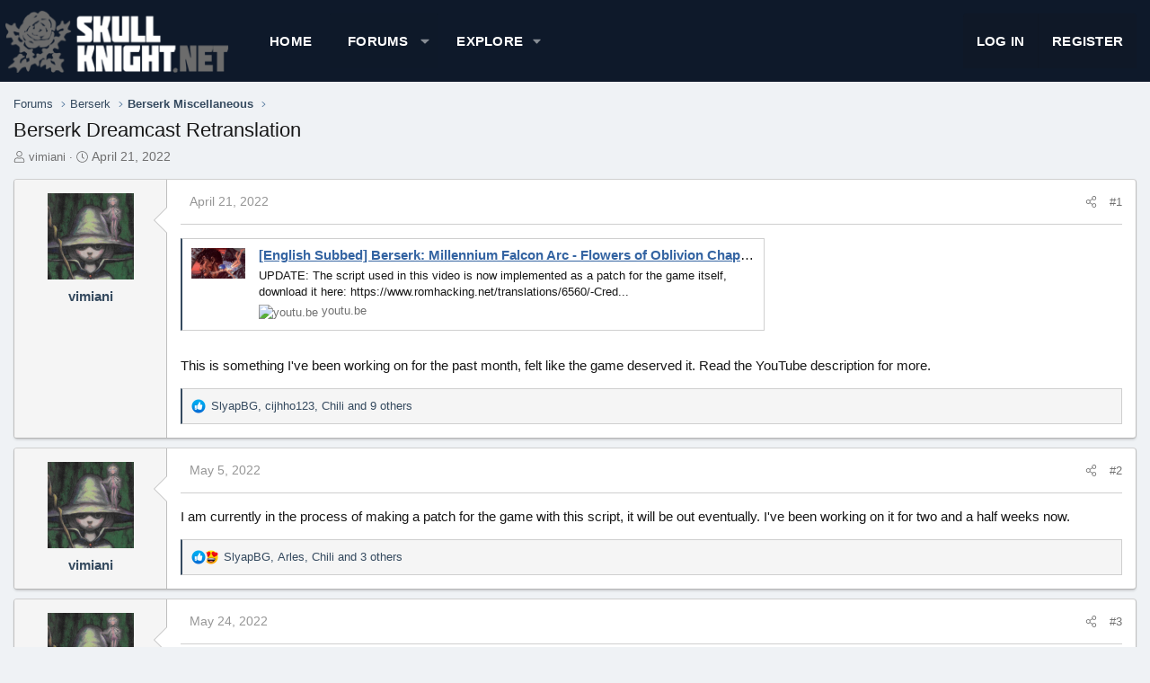

--- FILE ---
content_type: text/html; charset=utf-8
request_url: https://www.skullknight.net/forum/index.php?threads/berserk-dreamcast-retranslation.16194/
body_size: 13879
content:
<!DOCTYPE html>
<html id="XF" lang="en-US" dir="LTR"
	data-xf="2.3"
	data-app="public"
	
	
	data-template="thread_view"
	data-container-key="node-3"
	data-content-key="thread-16194"
	data-logged-in="false"
	data-cookie-prefix="xf_"
	data-csrf="1769005704,b7dbbcd36ba66b5925919e46a2001ad3"
	class="has-no-js template-thread_view XenBase layout-default style-var(--xf-styleType) sidebar-right    xb-toggle-default xb-sidebar-show "
	>
<head>
	
	
	

	<meta charset="utf-8" />
	<title>Berserk Dreamcast Retranslation | SkullKnight.net - Berserk news and discussions</title>
	<link rel="manifest" href="/forum/webmanifest.php">

	<meta http-equiv="X-UA-Compatible" content="IE=Edge" />
	<meta name="viewport" content="width=device-width, initial-scale=1, viewport-fit=cover">

	
		
			
				<meta name="theme-color" media="(prefers-color-scheme: light)" content="#0e1929" />
				<meta name="theme-color" media="(prefers-color-scheme: dark)" content="#0e1929" />
			
		
	

	<meta name="apple-mobile-web-app-title" content="SkullKnight">
	
		<link rel="apple-touch-icon" href="/forum/data/assets/logo/sknet-PWA-small.png">
		

	
		
		<meta name="description" content="https://youtu.be/Ktw4_gILa7M

This is something I&#039;ve been working on for the past month, felt like the game deserved it. Read the YouTube description for more." />
		<meta property="og:description" content="https://youtu.be/Ktw4_gILa7M

This is something I&#039;ve been working on for the past month, felt like the game deserved it. Read the YouTube description for more." />
		<meta property="twitter:description" content="https://youtu.be/Ktw4_gILa7M

This is something I&#039;ve been working on for the past month, felt like the game deserved it. Read the YouTube description for more." />
	
	
		<meta property="og:url" content="https://www.skullknight.net/forum/index.php?threads/berserk-dreamcast-retranslation.16194/" />
	
		<link rel="canonical" href="https://www.skullknight.net/forum/index.php?threads/berserk-dreamcast-retranslation.16194/" />
	

	
		
	
	
	<meta property="og:site_name" content="SkullKnight.net - Berserk news and discussions" />


	
	
		
	
	
	<meta property="og:type" content="website" />


	
	
		
	
	
	
		<meta property="og:title" content="Berserk Dreamcast Retranslation" />
		<meta property="twitter:title" content="Berserk Dreamcast Retranslation" />
	


	
	
	
	
	
	

	

	
	
	
		
	
	

	<link rel="stylesheet" href="/forum/css.php?css=public%3Anormalize.css%2Cpublic%3Afa.css%2Cpublic%3Avariations.less%2Cpublic%3Acore.less%2Cpublic%3Aapp.less&amp;s=12&amp;l=1&amp;d=1756977358&amp;k=aafc330d4abb6536f885336d99ebb865de32a109" />

	<link rel="stylesheet" href="/forum/css.php?css=public%3Abb_code.less%2Cpublic%3Amessage.less%2Cpublic%3Ashare_controls.less%2Cpublic%3Axb.less%2Cpublic%3Aextra.less&amp;s=12&amp;l=1&amp;d=1756977358&amp;k=b991712b067cfcb5e3527fb3325cc38d6ae54497" />


	
		<script src="/forum/js/xf/preamble.min.js?_v=d8c15c2a"></script>
	

	
	<script src="/forum/js/vendor/vendor-compiled.js?_v=d8c15c2a" defer></script>
	<script src="/forum/js/xf/core-compiled.js?_v=d8c15c2a" defer></script>

	<script>
		XF.ready(() =>
		{
			XF.extendObject(true, XF.config, {
				// 
				userId: 0,
				enablePush: false,
				pushAppServerKey: '',
				url: {
					fullBase: 'https://www.skullknight.net/forum/',
					basePath: '/forum/',
					css: '/forum/css.php?css=__SENTINEL__&s=12&l=1&d=1756977358',
					js: '/forum/js/__SENTINEL__?_v=d8c15c2a',
					icon: '/forum/data/local/icons/__VARIANT__.svg?v=1749564066#__NAME__',
					iconInline: '/forum/styles/fa/__VARIANT__/__NAME__.svg?v=5.15.3',
					keepAlive: '/forum/index.php?login/keep-alive'
				},
				cookie: {
					path: '/',
					domain: '',
					prefix: 'xf_',
					secure: true,
					consentMode: 'disabled',
					consented: ["optional","_third_party"]
				},
				cacheKey: 'f3ed7234243583f554e27d349fe769c5',
				csrf: '1769005704,b7dbbcd36ba66b5925919e46a2001ad3',
				js: {},
				fullJs: false,
				css: {"public:bb_code.less":true,"public:message.less":true,"public:share_controls.less":true,"public:xb.less":true,"public:extra.less":true},
				time: {
					now: 1769005704,
					today: 1768953600,
					todayDow: 3,
					tomorrow: 1769040000,
					yesterday: 1768867200,
					week: 1768435200,
					month: 1767225600,
					year: 1767225600
				},
				style: {
					light: 'default',
					dark: 'alternate',
					defaultColorScheme: 'light'
				},
				borderSizeFeature: '3px',
				fontAwesomeWeight: 'l',
				enableRtnProtect: true,
				
				enableFormSubmitSticky: true,
				imageOptimization: '0',
				imageOptimizationQuality: 0.85,
				uploadMaxFilesize: 67108864,
				uploadMaxWidth: 0,
				uploadMaxHeight: 0,
				allowedVideoExtensions: ["m4v","mov","mp4","mp4v","mpeg","mpg","ogv","webm"],
				allowedAudioExtensions: ["mp3","opus","ogg","wav"],
				shortcodeToEmoji: true,
				visitorCounts: {
					conversations_unread: '0',
					alerts_unviewed: '0',
					total_unread: '0',
					title_count: true,
					icon_indicator: true
				},
				jsMt: {"xf\/action.js":"85712b68","xf\/embed.js":"ce22dd0f","xf\/form.js":"ce22dd0f","xf\/structure.js":"85712b68","xf\/tooltip.js":"ce22dd0f"},
				jsState: {},
				publicMetadataLogoUrl: '',
				publicPushBadgeUrl: 'https://www.skullknight.net/forum/styles/default/xenforo/bell.png'
			})

			XF.extendObject(XF.phrases, {
				// 
				date_x_at_time_y:     "{date} at {time}",
				day_x_at_time_y:      "{day} at {time}",
				yesterday_at_x:       "Yesterday at {time}",
				x_minutes_ago:        "{minutes} minutes ago",
				one_minute_ago:       "1 minute ago",
				a_moment_ago:         "A moment ago",
				today_at_x:           "Today at {time}",
				in_a_moment:          "In a moment",
				in_a_minute:          "In a minute",
				in_x_minutes:         "In {minutes} minutes",
				later_today_at_x:     "Later today at {time}",
				tomorrow_at_x:        "Tomorrow at {time}",
				short_date_x_minutes: "{minutes}m",
				short_date_x_hours:   "{hours}h",
				short_date_x_days:    "{days}d",

				day0: "Sunday",
				day1: "Monday",
				day2: "Tuesday",
				day3: "Wednesday",
				day4: "Thursday",
				day5: "Friday",
				day6: "Saturday",

				dayShort0: "Sun",
				dayShort1: "Mon",
				dayShort2: "Tue",
				dayShort3: "Wed",
				dayShort4: "Thu",
				dayShort5: "Fri",
				dayShort6: "Sat",

				month0: "January",
				month1: "February",
				month2: "March",
				month3: "April",
				month4: "May",
				month5: "June",
				month6: "July",
				month7: "August",
				month8: "September",
				month9: "October",
				month10: "November",
				month11: "December",

				active_user_changed_reload_page: "The active user has changed. Reload the page for the latest version.",
				server_did_not_respond_in_time_try_again: "The server did not respond in time. Please try again.",
				oops_we_ran_into_some_problems: "Oops! We ran into some problems.",
				oops_we_ran_into_some_problems_more_details_console: "Oops! We ran into some problems. Please try again later. More error details may be in the browser console.",
				file_too_large_to_upload: "The file is too large to be uploaded.",
				uploaded_file_is_too_large_for_server_to_process: "The uploaded file is too large for the server to process.",
				files_being_uploaded_are_you_sure: "Files are still being uploaded. Are you sure you want to submit this form?",
				attach: "Attach files",
				rich_text_box: "Rich text box",
				close: "Close",
				link_copied_to_clipboard: "Link copied to clipboard.",
				text_copied_to_clipboard: "Text copied to clipboard.",
				loading: "Loading…",
				you_have_exceeded_maximum_number_of_selectable_items: "You have exceeded the maximum number of selectable items.",

				processing: "Processing",
				'processing...': "Processing…",

				showing_x_of_y_items: "Showing {count} of {total} items",
				showing_all_items: "Showing all items",
				no_items_to_display: "No items to display",

				number_button_up: "Increase",
				number_button_down: "Decrease",

				push_enable_notification_title: "Push notifications enabled successfully at SkullKnight.net - Berserk news and discussions",
				push_enable_notification_body: "Thank you for enabling push notifications!",

				pull_down_to_refresh: "Pull down to refresh",
				release_to_refresh: "Release to refresh",
				refreshing: "Refreshing…"
			})
		})
	</script>

	


	
		<link rel="icon" type="image/png" href="https://www.skullknight.net/favicon-32x32.png" sizes="32x32" />
	

	
	
</head>
<body data-template="thread_view">

<div class="p-pageWrapper" id="top">
<div class="p-pageWrapper--helper"></div>

	

	
	
<div class="xb-page-wrapper xb-canvasNoCollapse">
	
	
	<div class="xb-page-wrapper--helper"></div>
		
	
<div class="xb-content-wrapper">
	<div class="navigation-helper"></div>

	
	

	
		<div class="p-navSticky p-navSticky--primary" data-xf-init="sticky-header">
			
		<div class="p-nav--wrapper">
		<nav class="p-nav">
			<div class="p-nav-inner">
				<button type="button" class="button button--plain p-nav-menuTrigger" data-xf-click="off-canvas" data-menu=".js-headerOffCanvasMenu" tabindex="0" aria-label="Menu"><span class="button-text">
					<i aria-hidden="true"></i>
				</span></button>

				<div class="p-nav-smallLogo">
					<a href="https://www.skullknight.net/forum">
							
						<div class="logo-default">
						

	

	
		
		

		
	
		
		

		
	

	

	<picture data-variations="{&quot;default&quot;:{&quot;1&quot;:&quot;\/forum\/styles\/edge\/xenforo\/images\/sknetlogo.png&quot;,&quot;2&quot;:null},&quot;alternate&quot;:{&quot;1&quot;:&quot;\/forum\/styles\/edge\/xenforo\/images\/sknetlogo-dark3.png&quot;,&quot;2&quot;:null}}">
		
		
		

		
			
			
			

			
				<source srcset="/forum/styles/edge/xenforo/images/sknetlogo-dark3.png" media="(prefers-color-scheme: dark)" />
			
		

		<img src="/forum/styles/edge/xenforo/images/sknetlogo.png"  width="270" height="60" alt="SkullKnight.net - Berserk news and discussions"  />
	</picture>


						</div>
						
						<div class="logo-mobile">
						

	

	
		
		

		
	
		
		

		
	

	

	<picture data-variations="{&quot;default&quot;:{&quot;1&quot;:&quot;\/forum\/styles\/edge\/xenforo\/images\/sknetlogo-mobile3.png&quot;,&quot;2&quot;:null},&quot;alternate&quot;:{&quot;1&quot;:&quot;\/forum\/styles\/edge\/xenforo\/images\/sknetlogo-mobile-dark.png&quot;,&quot;2&quot;:null}}">
		
		
		

		
			
			
			

			
				<source srcset="/forum/styles/edge/xenforo/images/sknetlogo-mobile-dark.png" media="(prefers-color-scheme: dark)" />
			
		

		<img src="/forum/styles/edge/xenforo/images/sknetlogo-mobile3.png"  width="" height="" alt="SkullKnight.net - Berserk news and discussions"  />
	</picture>


						</div>
						
					
					</a>
				</div>

				<div class="p-nav-scroller hScroller" data-xf-init="h-scroller" data-auto-scroll=".p-navEl.is-selected">
					<div class="hScroller-scroll">
						<ul class="p-nav-list js-offCanvasNavSource">
							
								<li class="navhome">
									
	<div class="p-navEl " >
	

		
	
	<a href="https://www.skullknight.net/forum"
	class="p-navEl-link "
	
	data-xf-key="1"
	data-nav-id="home">Home</a>


		

		
	
	</div>

								</li>
							
								<li class="navforums">
									
	<div class="p-navEl is-selected" data-has-children="true">
	

		
	
	<a href="/forum/index.php"
	class="p-navEl-link p-navEl-link--splitMenu "
	
	
	data-nav-id="forums">Forums</a>


		<a data-xf-key="2"
			data-xf-click="menu"
			data-menu-pos-ref="< .p-navEl"
			class="p-navEl-splitTrigger"
			role="button"
			tabindex="0"
			aria-label="Toggle expanded"
			aria-expanded="false"
			aria-haspopup="true"></a>

		
	
		<div class="menu menu--structural" data-menu="menu" aria-hidden="true">
			<div class="menu-content">
				
					
	
	
	<a href="https://www.skullknight.net/forum/index.php?members/"
	class="menu-linkRow u-indentDepth0 js-offCanvasCopy "
	
	
	data-nav-id="Member_stat">Member statistics</a>

	

				
					
	
	
	<a href="/forum/index.php?whats-new/posts/"
	class="menu-linkRow u-indentDepth0 js-offCanvasCopy "
	
	
	data-nav-id="newPosts">New posts</a>

	

				
			</div>
		</div>
	
	</div>

								</li>
							
								<li class="navExplore">
									
	<div class="p-navEl " data-has-children="true">
	

			
				<a data-xf-key="3"
					data-xf-click="menu"
					data-menu-pos-ref="< .p-navEl"
					class="p-navEl-linkHolder"
					role="button"
					tabindex="0"
					aria-expanded="false"
					aria-haspopup="true">
					
	
	<span 
	class="p-navEl-link p-navEl-link--menuTrigger "
	
	
	data-nav-id="Explore">Explore</span>

				</a>
			

		
	
		<div class="menu menu--structural" data-menu="menu" aria-hidden="true">
			<div class="menu-content">
				
					
	
	
	<a href="https://www.skullknight.net/forum/index.php?threads/berserk-mythbusters-answers-to-common-questions.15556/"
	class="menu-linkRow u-indentDepth0 js-offCanvasCopy "
	
	
	data-nav-id="faq">FAQ</a>

	

				
					
	
	
	<a href="https://www.skullknight.net/encyclopedia"
	class="menu-linkRow u-indentDepth0 js-offCanvasCopy "
	
	
	data-nav-id="ExploreEncyclopedia">Encyclopedia</a>

	

				
					
	
	
	<a href="http://www.skullknight.net/manga"
	class="menu-linkRow u-indentDepth0 js-offCanvasCopy "
	
	
	data-nav-id="ExploreManga">Volume List</a>

	

				
					
	
	
	<a href="https://www.skullknight.net/releases"
	class="menu-linkRow u-indentDepth0 js-offCanvasCopy "
	
	
	data-nav-id="ExploreEpisodes">Episode Release Schedule</a>

	

				
					
	
	
	<a href="https://www.skullknight.net/miura"
	class="menu-linkRow u-indentDepth0 js-offCanvasCopy "
	
	
	data-nav-id="miura">Miura Timeline</a>

	

				
					
	
	
	<a href="https://www.skullknight.net/forum/index.php?forums/podcast.50/"
	class="menu-linkRow u-indentDepth0 js-offCanvasCopy "
	
	
	data-nav-id="ExplorePodcast">Podcast</a>

	

				
			</div>
		</div>
	
	</div>

								</li>
							
						</ul>
					</div>
				</div>

				

				
				
				<div class="p-nav-opposite">
					<div class="p-navgroup p-account p-navgroup--guest">
						
							<a href="/forum/index.php?login/" class="p-navgroup-link p-navgroup-link--textual p-navgroup-link--logIn"
								data-xf-click="overlay" data-follow-redirects="on">
								<span class="p-navgroup-linkText">Log in</span>
							</a>
							
								<a href="/forum/index.php?register/" class="p-navgroup-link p-navgroup-link--textual p-navgroup-link--register"
									data-xf-click="overlay" data-follow-redirects="on">
									<span class="p-navgroup-linkText">Register</span>
								</a>
							
						
					</div>

					<div class="p-navgroup p-discovery p-discovery--noSearch">
						

						
					</div>
				</div>
					
			</div>
		</nav>
		</div>
	
		</div>
		
		
			<div class="p-sectionLinks--wrapper">
			<div class="p-sectionLinks">
				<div class="p-sectionLinks-inner">
				<div class="hScroller" data-xf-init="h-scroller">
					<div class="hScroller-scroll">
						<ul class="p-sectionLinks-list">
							
								<li>
									
	<div class="p-navEl " >
	

		
	
	<a href="https://www.skullknight.net/forum/index.php?members/"
	class="p-navEl-link "
	
	data-xf-key="alt+1"
	data-nav-id="Member_stat">Member statistics</a>


		

		
	
	</div>

								</li>
							
								<li>
									
	<div class="p-navEl " >
	

		
	
	<a href="/forum/index.php?whats-new/posts/"
	class="p-navEl-link "
	
	data-xf-key="alt+2"
	data-nav-id="newPosts">New posts</a>


		

		
	
	</div>

								</li>
							
						</ul>
					</div>
				</div>
			<div class="p-sectionLinks-right">
				
				
			</div>
			</div>
		</div>
		</div>
			
	
		

	<div class="offCanvasMenu offCanvasMenu--nav js-headerOffCanvasMenu" data-menu="menu" aria-hidden="true" data-ocm-builder="navigation">
		<div class="offCanvasMenu-backdrop" data-menu-close="true"></div>
		<div class="offCanvasMenu-content">
			<div class="offCanvasMenu-header">
				Menu
				<a class="offCanvasMenu-closer" data-menu-close="true" role="button" tabindex="0" aria-label="Close"></a>
			</div>
			
				<div class="p-offCanvasRegisterLink">
					<div class="offCanvasMenu-linkHolder">
						<a href="/forum/index.php?login/" class="offCanvasMenu-link" data-xf-click="overlay" data-menu-close="true">
							Log in
						</a>
					</div>
					<hr class="offCanvasMenu-separator" />
					
						<div class="offCanvasMenu-linkHolder">
							<a href="/forum/index.php?register/" class="offCanvasMenu-link" data-xf-click="overlay" data-menu-close="true">
								Register
							</a>
						</div>
						<hr class="offCanvasMenu-separator" />
					
				</div>
			
			<div class="js-offCanvasNavTarget"></div>
			<div class="offCanvasMenu-installBanner js-installPromptContainer" style="display: none;" data-xf-init="install-prompt">
				<div class="offCanvasMenu-installBanner-header">Install the app</div>
				<button type="button" class="button js-installPromptButton"><span class="button-text">Install</span></button>
				<template class="js-installTemplateIOS">
					<div class="js-installTemplateContent">
						<div class="overlay-title">How to install the app on iOS</div>
						<div class="block-body">
							<div class="block-row">
								<p>
									Follow along with the video below to see how to install our site as a web app on your home screen.
								</p>
								<p style="text-align: center">
									<video src="/forum/styles/default/xenforo/add_to_home.mp4"
										width="280" height="480" autoplay loop muted playsinline></video>
								</p>
								<p>
									<small><strong>Note:</strong> This feature may not be available in some browsers.</small>
								</p>
							</div>
						</div>
					</div>
				</template>
			</div>
		</div>
	</div>
	
	

	<div class="p-body">
		<div class="p-body-inner">
			<!--XF:EXTRA_OUTPUT-->

			

			

			 
			
			
	
		<div class="p-breadcrumbs--parent ">
		<ul class="p-breadcrumbs "
			itemscope itemtype="https://schema.org/BreadcrumbList">
			
				

				
				

				

				
					
					
	<li itemprop="itemListElement" itemscope itemtype="https://schema.org/ListItem">
		<a href="/forum/index.php" itemprop="item">
			<span itemprop="name">Forums</span>
		</a>
		<meta itemprop="position" content="1" />
	</li>

				
				
					
					
	<li itemprop="itemListElement" itemscope itemtype="https://schema.org/ListItem">
		<a href="/forum/index.php#berserk.9" itemprop="item">
			<span itemprop="name">Berserk</span>
		</a>
		<meta itemprop="position" content="2" />
	</li>

				
					
					
	<li itemprop="itemListElement" itemscope itemtype="https://schema.org/ListItem">
		<a href="/forum/index.php?forums/berserk-miscellaneous.3/" itemprop="item">
			<span itemprop="name">Berserk Miscellaneous</span>
		</a>
		<meta itemprop="position" content="3" />
	</li>

				
			
		</ul>
		
		</div>
	

			

			

			
	<noscript class="js-jsWarning"><div class="blockMessage blockMessage--important blockMessage--iconic u-noJsOnly">JavaScript is disabled. For a better experience, please enable JavaScript in your browser before proceeding.</div></noscript>

			
	<div class="blockMessage blockMessage--important blockMessage--iconic js-browserWarning" style="display: none">You are using an out of date browser. It  may not display this or other websites correctly.<br />You should upgrade or use an <a href="https://www.google.com/chrome/" target="_blank" rel="noopener">alternative browser</a>.</div>


			
			 
				
			
				<div class="p-body-header">
					
						
							<div class="p-title ">
								
									
										<h1 class="p-title-value">Berserk Dreamcast Retranslation</h1>
									
									
								
							</div>
						

						
							<div class="p-description">
	<ul class="listInline listInline--bullet">
		<li>
			<i class="fa--xf fal fa-user "><svg xmlns="http://www.w3.org/2000/svg" role="img" ><title>Thread starter</title><use href="/forum/data/local/icons/light.svg?v=1749564066#user"></use></svg></i>
			<span class="u-srOnly">Thread starter</span>

			<a href="/forum/index.php?members/vimiani.37249/" class="username  u-concealed" dir="auto" data-user-id="37249" data-xf-init="member-tooltip">vimiani</a>
		</li>
		<li>
			<i class="fa--xf fal fa-clock "><svg xmlns="http://www.w3.org/2000/svg" role="img" ><title>Start date</title><use href="/forum/data/local/icons/light.svg?v=1749564066#clock"></use></svg></i>
			<span class="u-srOnly">Start date</span>

			<a href="/forum/index.php?threads/berserk-dreamcast-retranslation.16194/" class="u-concealed"><time  class="u-dt" dir="auto" datetime="2022-04-21T19:57:29+0100" data-timestamp="1650567449" data-date="April 21, 2022" data-time="7:57 PM" data-short="Apr &#039;22" title="April 21, 2022 at 7:57 PM">April 21, 2022</time></a>
		</li>
		
		
	</ul>
</div>
						
					
				</div>
			
			
			

			<div class="p-body-main  ">
				
				<div class="p-body-contentCol"></div>
				

				

				<div class="p-body-content">
					
					
					
						
					
					
					
<div class="p-body-pageContent">










	
	
	
		
	
	
	


	
	
	
		
	
	
	


	
	
		
	
	
	


	
	



	












	

	
		
	



















<div class="block block--messages" data-xf-init="" data-type="post" data-href="/forum/index.php?inline-mod/" data-search-target="*">

	<span class="u-anchorTarget" id="posts"></span>

	
		
	

	

	<div class="block-outer"></div>

	

	
		
	<div class="block-outer js-threadStatusField"></div>

	

	<div class="block-container lbContainer"
		data-xf-init="lightbox select-to-quote"
		data-message-selector=".js-post"
		data-lb-id="thread-16194"
		data-lb-universal="0">

		<div class="block-body js-replyNewMessageContainer">
			
				

					

					
						

	
	

	

	
	<article class="message message--post js-post js-inlineModContainer  "
		data-author="vimiani"
		data-content="post-265495"
		id="js-post-265495"
		>

		

		<span class="u-anchorTarget" id="post-265495"></span>
		

		
			<div class="message-inner">
				
					<div class="message-cell message-cell--user">
						

	<section class="message-user"
		
		
		>

		

		<div class="message-avatar ">
			<div class="message-avatar-wrapper">
				
				<a href="/forum/index.php?members/vimiani.37249/" class="avatar avatar--m" data-user-id="37249" data-xf-init="member-tooltip">
			<img src="/forum/data/avatars/m/37/37249.jpg?1650485478" srcset="/forum/data/avatars/l/37/37249.jpg?1650485478 2x" alt="vimiani" class="avatar-u37249-m" width="96" height="96" loading="lazy" /> 
		</a>
				
				
			</div>
		</div>
		<div class="message-userDetails">
			<h4 class="message-name"><a href="/forum/index.php?members/vimiani.37249/" class="username " dir="auto" data-user-id="37249" data-xf-init="member-tooltip">vimiani</a></h4>
			
			
		</div>
		
			
			
		
		<span class="message-userArrow"></span>
	</section>

						
					</div>
				

				
					<div class="message-cell message-cell--main">
					
						<div class="message-main js-quickEditTarget">

							
							
								

	

	<header class="message-attribution message-attribution--split">
		<ul class="message-attribution-main listInline ">
			
			
			<li class="u-concealed">
				<a href="/forum/index.php?threads/berserk-dreamcast-retranslation.16194/post-265495" rel="nofollow" >
					<time  class="u-dt" dir="auto" datetime="2022-04-21T19:57:29+0100" data-timestamp="1650567449" data-date="April 21, 2022" data-time="7:57 PM" data-short="Apr &#039;22" title="April 21, 2022 at 7:57 PM">April 21, 2022</time>
				</a>
			</li>
			
		</ul>

		<ul class="message-attribution-opposite message-attribution-opposite--list ">
			
			
			
			<li>
				<a href="/forum/index.php?threads/berserk-dreamcast-retranslation.16194/post-265495"
					class="message-attribution-gadget"
					data-xf-init="share-tooltip"
					data-href="/forum/index.php?posts/265495/share"
					aria-label="Share"
					rel="nofollow">
					<i class="fa--xf fal fa-share-alt "><svg xmlns="http://www.w3.org/2000/svg" role="img" aria-hidden="true" ><use href="/forum/data/local/icons/light.svg?v=1749564066#share-alt"></use></svg></i>
				</a>
			</li>
			
				<li class="u-hidden js-embedCopy">
					
	<a href="javascript:"
		data-xf-init="copy-to-clipboard"
		data-copy-text="&lt;div class=&quot;js-xf-embed&quot; data-url=&quot;https://www.skullknight.net/forum&quot; data-content=&quot;post-265495&quot;&gt;&lt;/div&gt;&lt;script defer src=&quot;https://www.skullknight.net/forum/js/xf/external_embed.js?_v=d8c15c2a&quot;&gt;&lt;/script&gt;"
		data-success="Embed code HTML copied to clipboard."
		class="">
		<i class="fa--xf fal fa-code "><svg xmlns="http://www.w3.org/2000/svg" role="img" aria-hidden="true" ><use href="/forum/data/local/icons/light.svg?v=1749564066#code"></use></svg></i>
	</a>

				</li>
			
			
			
				<li>
					<a href="/forum/index.php?threads/berserk-dreamcast-retranslation.16194/post-265495" rel="nofollow">
						#1
					</a>
				</li>
			
		</ul>
	</header>

							
							

							<div class="message-content js-messageContent">
							

								
									
	
	
	

								

								
									
	

	<div class="message-userContent lbContainer js-lbContainer "
		data-lb-id="post-265495"
		data-lb-caption-desc="vimiani &middot; April 21, 2022 at 7:57 PM">

		
			

	
		
	

		

		<article class="message-body js-selectToQuote">
			
				
			

			<div >
				
					<div class="bbWrapper"><div class="bbCodeBlock bbCodeBlock--unfurl    js-unfurl fauxBlockLink"
		data-unfurl="true" data-result-id="2367" data-url="https://youtu.be/Ktw4_gILa7M" data-host="youtu.be" data-pending="false">
		<div class="contentRow">
			
				<div class="contentRow-figure contentRow-figure--fixedSmall js-unfurl-figure">
					
						<img src="https://i.ytimg.com/vi/Ktw4_gILa7M/maxresdefault.jpg" loading="lazy" alt="youtu.be" class="bbCodeBlockUnfurl-image" data-onerror="hide-parent"/>
					
				</div>
			
			<div class="contentRow-main">
				<h3 class="contentRow-header js-unfurl-title">
					<a href="https://youtu.be/Ktw4_gILa7M"
						class="link link--external fauxBlockLink-blockLink"
						target="_blank"
						rel="nofollow ugc noopener"
						data-proxy-href="">
						[English Subbed] Berserk: Millennium Falcon Arc - Flowers of Oblivion Chapter
					</a>
				</h3>

				<div class="contentRow-snippet js-unfurl-desc">UPDATE: The script used in this video is now implemented as a patch for the game itself, download it here: https://www.romhacking.net/translations/6560/-Cred...</div>

				<div class="contentRow-minor contentRow-minor--hideLinks">
					<span class="js-unfurl-favicon">
						
							<img src="https://www.youtube.com/s/desktop/ba2eeb09/img/favicon_32x32.png" loading="lazy" alt="youtu.be" class="bbCodeBlockUnfurl-icon"
								data-onerror="hide-parent"/>
						
					</span>
					youtu.be
				</div>
			</div>
		</div>
	</div>
<br />
This is something I&#039;ve been working on for the past month, felt like the game deserved it. Read the YouTube description for more.</div>
				
			</div>

			<div class="js-selectToQuoteEnd">&nbsp;</div>
			
				
			
		</article>

		
			

	
		
	

		

		
	</div>

								

								
									
	

	

								

								
									
	

								

							
							</div>

							
								
	

	<footer class="message-footer">
		

		

		<div class="reactionsBar js-reactionsList is-active">
			
	
	
		<ul class="reactionSummary">
		
			<li><span class="reaction reaction--small reaction--1" data-reaction-id="1"><i aria-hidden="true"></i><img src="/forum/styles/default/xenforo/reactions/emojione/like.png" srcset="/forum/styles/default/xenforo/reactions/emojione/like_2x.png 2x" loading="lazy" class="reaction-image js-reaction" alt="Like" title="Like" /></span></li>
		
		</ul>
	


<span class="u-srOnly">Reactions:</span>
<a class="reactionsBar-link" href="/forum/index.php?posts/265495/reactions" data-xf-click="overlay" data-cache="false" rel="nofollow"><bdi>SlyapBG</bdi>, <bdi>cijhho123</bdi>, <bdi>Chili</bdi> and 9 others</a>
		</div>

		<div class="js-historyTarget message-historyTarget toggleTarget" data-href="trigger-href"></div>
	</footer>

							
						</div>

					
					</div>
				
			</div>
		
	</article>

	
	

					

					

				

					

					
						

	
	

	

	
	<article class="message message--post js-post js-inlineModContainer  "
		data-author="vimiani"
		data-content="post-265560"
		id="js-post-265560"
		itemscope itemtype="https://schema.org/Comment" itemid="https://www.skullknight.net/forum/index.php?posts/265560/">

		
			<meta itemprop="parentItem" itemscope itemid="https://www.skullknight.net/forum/index.php?threads/berserk-dreamcast-retranslation.16194/" />
		

		<span class="u-anchorTarget" id="post-265560"></span>
		

		
			<div class="message-inner">
				
					<div class="message-cell message-cell--user">
						

	<section class="message-user"
		itemprop="author"
		itemscope itemtype="https://schema.org/Person"
		itemid="https://www.skullknight.net/forum/index.php?members/vimiani.37249/">

		
			<meta itemprop="url" content="https://www.skullknight.net/forum/index.php?members/vimiani.37249/" />
		

		<div class="message-avatar ">
			<div class="message-avatar-wrapper">
				
				<a href="/forum/index.php?members/vimiani.37249/" class="avatar avatar--m" data-user-id="37249" data-xf-init="member-tooltip">
			<img src="/forum/data/avatars/m/37/37249.jpg?1650485478" srcset="/forum/data/avatars/l/37/37249.jpg?1650485478 2x" alt="vimiani" class="avatar-u37249-m" width="96" height="96" loading="lazy" itemprop="image" /> 
		</a>
				
				
			</div>
		</div>
		<div class="message-userDetails">
			<h4 class="message-name"><a href="/forum/index.php?members/vimiani.37249/" class="username " dir="auto" data-user-id="37249" data-xf-init="member-tooltip"><span itemprop="name">vimiani</span></a></h4>
			
			
		</div>
		
			
			
		
		<span class="message-userArrow"></span>
	</section>

						
					</div>
				

				
					<div class="message-cell message-cell--main">
					
						<div class="message-main js-quickEditTarget">

							
							
								

	

	<header class="message-attribution message-attribution--split">
		<ul class="message-attribution-main listInline ">
			
			
			<li class="u-concealed">
				<a href="/forum/index.php?threads/berserk-dreamcast-retranslation.16194/post-265560" rel="nofollow" itemprop="url">
					<time  class="u-dt" dir="auto" datetime="2022-05-05T03:28:51+0100" data-timestamp="1651717731" data-date="May 5, 2022" data-time="3:28 AM" data-short="May &#039;22" title="May 5, 2022 at 3:28 AM" itemprop="datePublished">May 5, 2022</time>
				</a>
			</li>
			
		</ul>

		<ul class="message-attribution-opposite message-attribution-opposite--list ">
			
			
			
			<li>
				<a href="/forum/index.php?threads/berserk-dreamcast-retranslation.16194/post-265560"
					class="message-attribution-gadget"
					data-xf-init="share-tooltip"
					data-href="/forum/index.php?posts/265560/share"
					aria-label="Share"
					rel="nofollow">
					<i class="fa--xf fal fa-share-alt "><svg xmlns="http://www.w3.org/2000/svg" role="img" aria-hidden="true" ><use href="/forum/data/local/icons/light.svg?v=1749564066#share-alt"></use></svg></i>
				</a>
			</li>
			
				<li class="u-hidden js-embedCopy">
					
	<a href="javascript:"
		data-xf-init="copy-to-clipboard"
		data-copy-text="&lt;div class=&quot;js-xf-embed&quot; data-url=&quot;https://www.skullknight.net/forum&quot; data-content=&quot;post-265560&quot;&gt;&lt;/div&gt;&lt;script defer src=&quot;https://www.skullknight.net/forum/js/xf/external_embed.js?_v=d8c15c2a&quot;&gt;&lt;/script&gt;"
		data-success="Embed code HTML copied to clipboard."
		class="">
		<i class="fa--xf fal fa-code "><svg xmlns="http://www.w3.org/2000/svg" role="img" aria-hidden="true" ><use href="/forum/data/local/icons/light.svg?v=1749564066#code"></use></svg></i>
	</a>

				</li>
			
			
			
				<li>
					<a href="/forum/index.php?threads/berserk-dreamcast-retranslation.16194/post-265560" rel="nofollow">
						#2
					</a>
				</li>
			
		</ul>
	</header>

							
							

							<div class="message-content js-messageContent">
							

								
									
	
	
	

								

								
									
	

	<div class="message-userContent lbContainer js-lbContainer "
		data-lb-id="post-265560"
		data-lb-caption-desc="vimiani &middot; May 5, 2022 at 3:28 AM">

		

		<article class="message-body js-selectToQuote">
			
				
			

			<div itemprop="text">
				
					<div class="bbWrapper">I am currently in the process of making a patch for the game with this script, it will be out eventually. I&#039;ve been working on it for two and a half weeks now.</div>
				
			</div>

			<div class="js-selectToQuoteEnd">&nbsp;</div>
			
				
			
		</article>

		

		
	</div>

								

								
									
	

	

								

								
									
	

								

							
							</div>

							
								
	

	<footer class="message-footer">
		
			<div class="message-microdata" itemprop="interactionStatistic" itemtype="https://schema.org/InteractionCounter" itemscope>
				<meta itemprop="userInteractionCount" content="6" />
				<meta itemprop="interactionType" content="https://schema.org/LikeAction" />
			</div>
		

		

		<div class="reactionsBar js-reactionsList is-active">
			
	
	
		<ul class="reactionSummary">
		
			<li><span class="reaction reaction--small reaction--1" data-reaction-id="1"><i aria-hidden="true"></i><img src="/forum/styles/default/xenforo/reactions/emojione/like.png" srcset="/forum/styles/default/xenforo/reactions/emojione/like_2x.png 2x" loading="lazy" class="reaction-image js-reaction" alt="Like" title="Like" /></span></li><li><span class="reaction reaction--small reaction--2" data-reaction-id="2"><i aria-hidden="true"></i><img src="https://cdn.jsdelivr.net/joypixels/assets/8.0/png/unicode/64/1f60d.png" loading="lazy" width="64" height="64" class="reaction-image reaction-image--emoji js-reaction" alt="Love" title="Love" /></span></li>
		
		</ul>
	


<span class="u-srOnly">Reactions:</span>
<a class="reactionsBar-link" href="/forum/index.php?posts/265560/reactions" data-xf-click="overlay" data-cache="false" rel="nofollow"><bdi>SlyapBG</bdi>, <bdi>Arles</bdi>, <bdi>Chili</bdi> and 3 others</a>
		</div>

		<div class="js-historyTarget message-historyTarget toggleTarget" data-href="trigger-href"></div>
	</footer>

							
						</div>

					
					</div>
				
			</div>
		
	</article>

	
	

					

					

				

					

					
						

	
	

	

	
	<article class="message message--post js-post js-inlineModContainer  "
		data-author="vimiani"
		data-content="post-265663"
		id="js-post-265663"
		itemscope itemtype="https://schema.org/Comment" itemid="https://www.skullknight.net/forum/index.php?posts/265663/">

		
			<meta itemprop="parentItem" itemscope itemid="https://www.skullknight.net/forum/index.php?threads/berserk-dreamcast-retranslation.16194/" />
		

		<span class="u-anchorTarget" id="post-265663"></span>
		

		
			<div class="message-inner">
				
					<div class="message-cell message-cell--user">
						

	<section class="message-user"
		itemprop="author"
		itemscope itemtype="https://schema.org/Person"
		itemid="https://www.skullknight.net/forum/index.php?members/vimiani.37249/">

		
			<meta itemprop="url" content="https://www.skullknight.net/forum/index.php?members/vimiani.37249/" />
		

		<div class="message-avatar ">
			<div class="message-avatar-wrapper">
				
				<a href="/forum/index.php?members/vimiani.37249/" class="avatar avatar--m" data-user-id="37249" data-xf-init="member-tooltip">
			<img src="/forum/data/avatars/m/37/37249.jpg?1650485478" srcset="/forum/data/avatars/l/37/37249.jpg?1650485478 2x" alt="vimiani" class="avatar-u37249-m" width="96" height="96" loading="lazy" itemprop="image" /> 
		</a>
				
				
			</div>
		</div>
		<div class="message-userDetails">
			<h4 class="message-name"><a href="/forum/index.php?members/vimiani.37249/" class="username " dir="auto" data-user-id="37249" data-xf-init="member-tooltip"><span itemprop="name">vimiani</span></a></h4>
			
			
		</div>
		
			
			
		
		<span class="message-userArrow"></span>
	</section>

						
					</div>
				

				
					<div class="message-cell message-cell--main">
					
						<div class="message-main js-quickEditTarget">

							
							
								

	

	<header class="message-attribution message-attribution--split">
		<ul class="message-attribution-main listInline ">
			
			
			<li class="u-concealed">
				<a href="/forum/index.php?threads/berserk-dreamcast-retranslation.16194/post-265663" rel="nofollow" itemprop="url">
					<time  class="u-dt" dir="auto" datetime="2022-05-24T12:29:05+0100" data-timestamp="1653391745" data-date="May 24, 2022" data-time="12:29 PM" data-short="May &#039;22" title="May 24, 2022 at 12:29 PM" itemprop="datePublished">May 24, 2022</time>
				</a>
			</li>
			
		</ul>

		<ul class="message-attribution-opposite message-attribution-opposite--list ">
			
			
			
			<li>
				<a href="/forum/index.php?threads/berserk-dreamcast-retranslation.16194/post-265663"
					class="message-attribution-gadget"
					data-xf-init="share-tooltip"
					data-href="/forum/index.php?posts/265663/share"
					aria-label="Share"
					rel="nofollow">
					<i class="fa--xf fal fa-share-alt "><svg xmlns="http://www.w3.org/2000/svg" role="img" aria-hidden="true" ><use href="/forum/data/local/icons/light.svg?v=1749564066#share-alt"></use></svg></i>
				</a>
			</li>
			
				<li class="u-hidden js-embedCopy">
					
	<a href="javascript:"
		data-xf-init="copy-to-clipboard"
		data-copy-text="&lt;div class=&quot;js-xf-embed&quot; data-url=&quot;https://www.skullknight.net/forum&quot; data-content=&quot;post-265663&quot;&gt;&lt;/div&gt;&lt;script defer src=&quot;https://www.skullknight.net/forum/js/xf/external_embed.js?_v=d8c15c2a&quot;&gt;&lt;/script&gt;"
		data-success="Embed code HTML copied to clipboard."
		class="">
		<i class="fa--xf fal fa-code "><svg xmlns="http://www.w3.org/2000/svg" role="img" aria-hidden="true" ><use href="/forum/data/local/icons/light.svg?v=1749564066#code"></use></svg></i>
	</a>

				</li>
			
			
			
				<li>
					<a href="/forum/index.php?threads/berserk-dreamcast-retranslation.16194/post-265663" rel="nofollow">
						#3
					</a>
				</li>
			
		</ul>
	</header>

							
							

							<div class="message-content js-messageContent">
							

								
									
	
	
	

								

								
									
	

	<div class="message-userContent lbContainer js-lbContainer "
		data-lb-id="post-265663"
		data-lb-caption-desc="vimiani &middot; May 24, 2022 at 12:29 PM">

		

		<article class="message-body js-selectToQuote">
			
				
			

			<div itemprop="text">
				
					<div class="bbWrapper">It is out. I never want to touch this game ever again, I&#039;ve played it far more than any one human ever should while working on this. <br />
<a href="https://www.romhacking.net/translations/6560/" target="_blank" class="link link--external" rel="nofollow ugc noopener">https://www.romhacking.net/translations/6560/</a></div>
				
			</div>

			<div class="js-selectToQuoteEnd">&nbsp;</div>
			
				
			
		</article>

		

		
	</div>

								

								
									
	

	

								

								
									
	

								

							
							</div>

							
								
	

	<footer class="message-footer">
		
			<div class="message-microdata" itemprop="interactionStatistic" itemtype="https://schema.org/InteractionCounter" itemscope>
				<meta itemprop="userInteractionCount" content="5" />
				<meta itemprop="interactionType" content="https://schema.org/LikeAction" />
			</div>
		

		

		<div class="reactionsBar js-reactionsList is-active">
			
	
	
		<ul class="reactionSummary">
		
			<li><span class="reaction reaction--small reaction--1" data-reaction-id="1"><i aria-hidden="true"></i><img src="/forum/styles/default/xenforo/reactions/emojione/like.png" srcset="/forum/styles/default/xenforo/reactions/emojione/like_2x.png 2x" loading="lazy" class="reaction-image js-reaction" alt="Like" title="Like" /></span></li><li><span class="reaction reaction--small reaction--4" data-reaction-id="4"><i aria-hidden="true"></i><img src="https://cdn.jsdelivr.net/joypixels/assets/8.0/png/unicode/64/1f632.png" loading="lazy" width="64" height="64" class="reaction-image reaction-image--emoji js-reaction" alt="Wow" title="Wow" /></span></li>
		
		</ul>
	


<span class="u-srOnly">Reactions:</span>
<a class="reactionsBar-link" href="/forum/index.php?posts/265663/reactions" data-xf-click="overlay" data-cache="false" rel="nofollow"><bdi>SlyapBG</bdi>, <bdi>Arles</bdi>, <bdi>4M4M</bdi> and 3 others</a>
		</div>

		<div class="js-historyTarget message-historyTarget toggleTarget" data-href="trigger-href"></div>
	</footer>

							
						</div>

					
					</div>
				
			</div>
		
	</article>

	
	

					

					

				
			
		</div>
	</div>

	
		<div class="block-outer block-outer--after">
			
				

				
				
					<div class="block-outer-opposite">
						
							<a href="/forum/index.php?login/" class="button button--link button--wrap" data-xf-click="overlay"><span class="button-text">
								You must log in or register to reply here.
							</span></a>
						
					</div>
				
			
		</div>
	

	
	

</div>











<div class="blockMessage blockMessage--none">
	

	

	
		

		<div class="shareButtons shareButtons--iconic" data-xf-init="share-buttons" data-page-url="" data-page-title="" data-page-desc="" data-page-image="">
			<span class="u-anchorTarget" id="_xfUid-1-1769005704"></span>

			
				<span class="shareButtons-label">Share:</span>
			

			<div class="shareButtons-buttons">
				
					
						<a class="shareButtons-button shareButtons-button--brand shareButtons-button--facebook" href="#_xfUid-1-1769005704" data-href="https://www.facebook.com/sharer.php?u={url}">
							<i class="fa--xf fab fa-facebook-f "><svg xmlns="http://www.w3.org/2000/svg" role="img" aria-hidden="true" ><use href="/forum/data/local/icons/brands.svg?v=1749564066#facebook-f"></use></svg></i>
							<span>Facebook</span>
						</a>
					

					
						<a class="shareButtons-button shareButtons-button--brand shareButtons-button--twitter" href="#_xfUid-1-1769005704" data-href="https://twitter.com/intent/tweet?url={url}&amp;text={title}">
							<i class="fa--xf fab fa-x "><svg xmlns="http://www.w3.org/2000/svg" viewBox="0 0 512 512" role="img" aria-hidden="true" ><path d="M389.2 48h70.6L305.6 224.2 487 464H345L233.7 318.6 106.5 464H35.8L200.7 275.5 26.8 48H172.4L272.9 180.9 389.2 48zM364.4 421.8h39.1L151.1 88h-42L364.4 421.8z"/></svg></i>
							<span>X</span>
						</a>
					

					
						<a class="shareButtons-button shareButtons-button--brand shareButtons-button--bluesky" href="#_xfUid-1-1769005704" data-href="https://bsky.app/intent/compose?text={url}">
							<i class="fa--xf fab fa-bluesky "><svg xmlns="http://www.w3.org/2000/svg" viewBox="0 0 576 512" role="img" aria-hidden="true" ><path d="M407.8 294.7c-3.3-.4-6.7-.8-10-1.3c3.4 .4 6.7 .9 10 1.3zM288 227.1C261.9 176.4 190.9 81.9 124.9 35.3C61.6-9.4 37.5-1.7 21.6 5.5C3.3 13.8 0 41.9 0 58.4S9.1 194 15 213.9c19.5 65.7 89.1 87.9 153.2 80.7c3.3-.5 6.6-.9 10-1.4c-3.3 .5-6.6 1-10 1.4C74.3 308.6-9.1 342.8 100.3 464.5C220.6 589.1 265.1 437.8 288 361.1c22.9 76.7 49.2 222.5 185.6 103.4c102.4-103.4 28.1-156-65.8-169.9c-3.3-.4-6.7-.8-10-1.3c3.4 .4 6.7 .9 10 1.3c64.1 7.1 133.6-15.1 153.2-80.7C566.9 194 576 75 576 58.4s-3.3-44.7-21.6-52.9c-15.8-7.1-40-14.9-103.2 29.8C385.1 81.9 314.1 176.4 288 227.1z"/></svg></i>
							<span>Bluesky</span>
						</a>
					

					
						<a class="shareButtons-button shareButtons-button--brand shareButtons-button--linkedin" href="#_xfUid-1-1769005704" data-href="https://www.linkedin.com/sharing/share-offsite/?url={url}">
							<i class="fa--xf fab fa-linkedin "><svg xmlns="http://www.w3.org/2000/svg" role="img" aria-hidden="true" ><use href="/forum/data/local/icons/brands.svg?v=1749564066#linkedin"></use></svg></i>
							<span>LinkedIn</span>
						</a>
					

					
						<a class="shareButtons-button shareButtons-button--brand shareButtons-button--reddit" href="#_xfUid-1-1769005704" data-href="https://reddit.com/submit?url={url}&amp;title={title}">
							<i class="fa--xf fab fa-reddit-alien "><svg xmlns="http://www.w3.org/2000/svg" role="img" aria-hidden="true" ><use href="/forum/data/local/icons/brands.svg?v=1749564066#reddit-alien"></use></svg></i>
							<span>Reddit</span>
						</a>
					

					
						<a class="shareButtons-button shareButtons-button--brand shareButtons-button--pinterest" href="#_xfUid-1-1769005704" data-href="https://pinterest.com/pin/create/bookmarklet/?url={url}&amp;description={title}&amp;media={image}">
							<i class="fa--xf fab fa-pinterest-p "><svg xmlns="http://www.w3.org/2000/svg" role="img" aria-hidden="true" ><use href="/forum/data/local/icons/brands.svg?v=1749564066#pinterest-p"></use></svg></i>
							<span>Pinterest</span>
						</a>
					

					
						<a class="shareButtons-button shareButtons-button--brand shareButtons-button--tumblr" href="#_xfUid-1-1769005704" data-href="https://www.tumblr.com/widgets/share/tool?canonicalUrl={url}&amp;title={title}">
							<i class="fa--xf fab fa-tumblr "><svg xmlns="http://www.w3.org/2000/svg" role="img" aria-hidden="true" ><use href="/forum/data/local/icons/brands.svg?v=1749564066#tumblr"></use></svg></i>
							<span>Tumblr</span>
						</a>
					

					
						<a class="shareButtons-button shareButtons-button--brand shareButtons-button--whatsApp" href="#_xfUid-1-1769005704" data-href="https://api.whatsapp.com/send?text={title}&nbsp;{url}">
							<i class="fa--xf fab fa-whatsapp "><svg xmlns="http://www.w3.org/2000/svg" role="img" aria-hidden="true" ><use href="/forum/data/local/icons/brands.svg?v=1749564066#whatsapp"></use></svg></i>
							<span>WhatsApp</span>
						</a>
					

					
						<a class="shareButtons-button shareButtons-button--email" href="#_xfUid-1-1769005704" data-href="mailto:?subject={title}&amp;body={url}">
							<i class="fa--xf far fa-envelope "><svg xmlns="http://www.w3.org/2000/svg" role="img" aria-hidden="true" ><use href="/forum/data/local/icons/regular.svg?v=1749564066#envelope"></use></svg></i>
							<span>Email</span>
						</a>
					

					
						<a class="shareButtons-button shareButtons-button--share is-hidden" href="#_xfUid-1-1769005704"
							data-xf-init="web-share"
							data-title="" data-text="" data-url=""
							data-hide=".shareButtons-button:not(.shareButtons-button--share)">

							<i class="fa--xf far fa-share-alt "><svg xmlns="http://www.w3.org/2000/svg" role="img" aria-hidden="true" ><use href="/forum/data/local/icons/regular.svg?v=1749564066#share-alt"></use></svg></i>
							<span>Share</span>
						</a>
					

					
						<a class="shareButtons-button shareButtons-button--link is-hidden" href="#_xfUid-1-1769005704" data-clipboard="{url}">
							<i class="fa--xf far fa-link "><svg xmlns="http://www.w3.org/2000/svg" role="img" aria-hidden="true" ><use href="/forum/data/local/icons/regular.svg?v=1749564066#link"></use></svg></i>
							<span>Link</span>
						</a>
					
				
			</div>
		</div>
	

</div>







</div>

					
				
				</div>

				
			</div>

			
			
			
	
		<div class="p-breadcrumbs--parent p-breadcrumbs--bottom">
		<ul class="p-breadcrumbs p-breadcrumbs--bottom"
			itemscope itemtype="https://schema.org/BreadcrumbList">
			
				

				
				

				

				
					
					
	<li itemprop="itemListElement" itemscope itemtype="https://schema.org/ListItem">
		<a href="/forum/index.php" itemprop="item">
			<span itemprop="name">Forums</span>
		</a>
		<meta itemprop="position" content="1" />
	</li>

				
				
					
					
	<li itemprop="itemListElement" itemscope itemtype="https://schema.org/ListItem">
		<a href="/forum/index.php#berserk.9" itemprop="item">
			<span itemprop="name">Berserk</span>
		</a>
		<meta itemprop="position" content="2" />
	</li>

				
					
					
	<li itemprop="itemListElement" itemscope itemtype="https://schema.org/ListItem">
		<a href="/forum/index.php?forums/berserk-miscellaneous.3/" itemprop="item">
			<span itemprop="name">Berserk Miscellaneous</span>
		</a>
		<meta itemprop="position" content="3" />
	</li>

				
			
		</ul>
		
		</div>
	

			

		
		
		</div>
	</div>
</div> <!-- closing xb-content-wrapper -->
<footer class="p-footer" id="footer">
	<div class="p-footer--container footer-stretched">

	
	
		
	<div class="p-footer-default">
	<div class="p-footer-inner">
		<div class="p-footer-row">	
			
					<div class="p-footer-row-main">
						<ul class="p-footer-linkList">
							
								
								
									<li>
										
											
											
												<a href="/forum/index.php?misc/style-variation" rel="nofollow"
													class="js-styleVariationsLink"
													data-xf-init="tooltip" title="Style variation"
													data-xf-click="menu" role="button" aria-expanded="false" aria-haspopup="true">

													<i class="fa--xf fal fa-adjust "><svg xmlns="http://www.w3.org/2000/svg" role="img" ><title>Style variation</title><use href="/forum/data/local/icons/light.svg?v=1749564066#adjust"></use></svg></i>
												</a>

												<div class="menu" data-menu="menu" aria-hidden="true">
													<div class="menu-content js-styleVariationsMenu">
														

	
		

	<a href="/forum/index.php?misc/style-variation&amp;reset=1&amp;t=1769005704%2Cb7dbbcd36ba66b5925919e46a2001ad3"
		class="menu-linkRow is-selected"
		rel="nofollow"
		data-xf-click="style-variation" data-variation="">

		<i class="fa--xf fal fa-adjust "><svg xmlns="http://www.w3.org/2000/svg" role="img" aria-hidden="true" ><use href="/forum/data/local/icons/light.svg?v=1749564066#adjust"></use></svg></i>

		
			System
		
	</a>


		

	<a href="/forum/index.php?misc/style-variation&amp;variation=default&amp;t=1769005704%2Cb7dbbcd36ba66b5925919e46a2001ad3"
		class="menu-linkRow "
		rel="nofollow"
		data-xf-click="style-variation" data-variation="default">

		<i class="fa--xf fal fa-sun "><svg xmlns="http://www.w3.org/2000/svg" role="img" aria-hidden="true" ><use href="/forum/data/local/icons/light.svg?v=1749564066#sun"></use></svg></i>

		
			Light
		
	</a>


		

	<a href="/forum/index.php?misc/style-variation&amp;variation=alternate&amp;t=1769005704%2Cb7dbbcd36ba66b5925919e46a2001ad3"
		class="menu-linkRow "
		rel="nofollow"
		data-xf-click="style-variation" data-variation="alternate">

		<i class="fa--xf fal fa-moon "><svg xmlns="http://www.w3.org/2000/svg" role="img" aria-hidden="true" ><use href="/forum/data/local/icons/light.svg?v=1749564066#moon"></use></svg></i>

		
			Dark
		
	</a>

	

	
		
	

													</div>
												</div>
											
										
									</li>
								
								
									<li class="p-linkList-changeWidth"><a class="pageWidthToggle  xb-toggle-default" role="button" tabindex="0" data-xf-click="toggle" data-target="html" data-active-class="xb-toggle-default" data-xf-init="toggle-storage" data-storage-type="cookie" data-storage-expiry="31556926" data-storage-key="_xb-width">
										Change width
										</a></li>
								
								
								
							
						</ul>
					</div>
				
				<div class="p-footer-row-opposite">
					<ul class="p-footer-linkList">
						

						
							<li><a href="https://www.skullknight.net/forum/index.php?threads/forum-rules.5626/">Terms and rules</a></li>
						

						
							<li><a href="/forum/index.php?help/privacy-policy/">Privacy policy</a></li>
						

						
							<li><a href="/forum/index.php?help/">Help</a></li>
						

						
							<li><a href="https://www.skullknight.net/forum">Home</a></li>
						

						<li><a href="/forum/index.php?forums/-/index.rss" target="_blank" class="p-footer-rssLink" title="RSS"><span aria-hidden="true"><i class="fa--xf fal fa-rss "><svg xmlns="http://www.w3.org/2000/svg" role="img" aria-hidden="true" ><use href="/forum/data/local/icons/light.svg?v=1749564066#rss"></use></svg></i><span class="u-srOnly">RSS</span></span></a></li>
				</ul>
			</div>
		</div>
		</div>
	</div>
	
	
	
		

		
			<div class="p-footer-copyright">
				<div class="p-footer-inner">
					<div class="p-footer-copyright--flex">
						
							
								<div class="copyright-left">
									
										<a href="https://xenforo.com" class="u-concealed" dir="ltr" target="_blank" rel="sponsored noopener">Community platform by XenForo<sup>&reg;</sup> <span class="copyright">&copy; 2010-2025 XenForo Ltd.</span></a>
										
									
								</div>
							
								
							
						
					</div>
				</div>
			</div>
		
		</div>
	</footer>
</div> <!-- closing p-pageWrapper -->
	
</div> <!-- closing xb-pageWrapper -->

<div class="u-bottomFixer js-bottomFixTarget">
	
	
</div>

<div class="u-navButtons js-navButtons">
	<a href="javascript:" class="button button--scroll"><span class="button-text"><i class="fa--xf fal fa-arrow-left "><svg xmlns="http://www.w3.org/2000/svg" role="img" aria-hidden="true" ><use href="/forum/data/local/icons/light.svg?v=1749564066#arrow-left"></use></svg></i><span class="u-srOnly">Back</span></span></a>
</div>


	<div class="u-scrollButtons js-scrollButtons" data-trigger-type="up">
		<a href="#top" class="button button--scroll" data-xf-click="scroll-to"><span class="button-text"><i class="fa--xf fal fa-arrow-up "><svg xmlns="http://www.w3.org/2000/svg" role="img" aria-hidden="true" ><use href="/forum/data/local/icons/light.svg?v=1749564066#arrow-up"></use></svg></i><span class="u-srOnly">Top</span></span></a>
		
		
	</div>

	


	<form style="display:none" hidden="hidden">
		<input type="text" name="_xfClientLoadTime" value="" id="_xfClientLoadTime" title="_xfClientLoadTime" tabindex="-1" />
	</form>

	






<!-- XenBase Version: 2.3 RC4 -->


	
	
		
		
			<script type="application/ld+json">
				{
    "@context": "https://schema.org",
    "@type": "WebPage",
    "url": "https://www.skullknight.net/forum/index.php?threads/berserk-dreamcast-retranslation.16194/",
    "mainEntity": {
        "@type": "DiscussionForumPosting",
        "@id": "https://www.skullknight.net/forum/index.php?threads/berserk-dreamcast-retranslation.16194/",
        "headline": "Berserk Dreamcast Retranslation",
        "datePublished": "2022-04-21T18:57:29+00:00",
        "url": "https://www.skullknight.net/forum/index.php?threads/berserk-dreamcast-retranslation.16194/",
        "articleSection": "Berserk Miscellaneous",
        "author": {
            "@type": "Person",
            "@id": "https://www.skullknight.net/forum/index.php?members/vimiani.37249/",
            "name": "vimiani",
            "url": "https://www.skullknight.net/forum/index.php?members/vimiani.37249/"
        },
        "interactionStatistic": [
            {
                "@type": "InteractionCounter",
                "interactionType": "https://schema.org/ViewAction",
                "userInteractionCount": 2012
            },
            {
                "@type": "InteractionCounter",
                "interactionType": "https://schema.org/CommentAction",
                "userInteractionCount": 2
            },
            {
                "@type": "InteractionCounter",
                "interactionType": "https://schema.org/LikeAction",
                "userInteractionCount": 12
            }
        ],
        "articleBody": "https://youtu.be/Ktw4_gILa7M\n\nThis is something I've been working on for the past month, felt like the game deserved it. Read the YouTube description for more."
    },
    "publisher": {
        "@type": "Organization",
        "name": "SkullKnight.net - Berserk news and discussions",
        "alternateName": "SkullKnight",
        "description": "Welcome to Skullknight.NET, a Berserk fan community that started in 2000 and has remained the definitive destination for discussions about the series ever since.",
        "url": "https://www.skullknight.net/forum"
    }
}
			</script>
		
	


</body>
</html>















			
